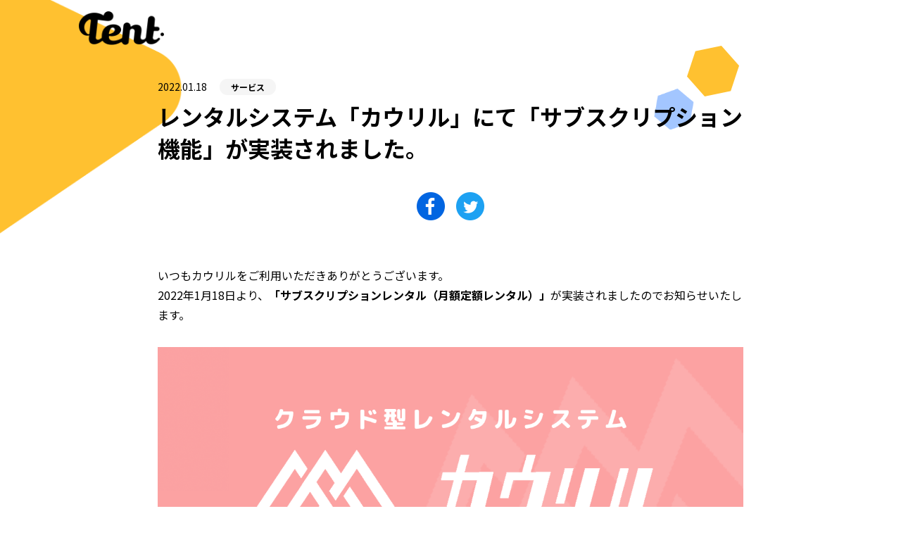

--- FILE ---
content_type: text/html; charset=UTF-8
request_url: https://tent-inc.jp/archives/750
body_size: 8473
content:
  <!DOCTYPE html>
<html dir="ltr" lang="ja" prefix="og: https://ogp.me/ns#">
  <head>
    <meta charset="UTF-8" />
    <title>レンタルシステム「カウリル」にて「サブスクリプション機能」が実装されました。株式会社TENT</title>
    <meta name="viewport" content="width=device-width, initial-scale=1.0" />
    <meta name="format-detection" content="telephone=no" />
    <link rel="preconnect" href="https://fonts.googleapis.com"> 
    <link rel="preconnect" href="https://fonts.gstatic.com" crossorigin> 
    <link href="https://fonts.googleapis.com/css2?family=Noto+Sans+JP:wght@400;500;700;900&display=swap" rel="stylesheet">
    <link rel="stylesheet" href="https://use.typekit.net/nhg6pnf.css">

    
    
    <link rel="icon" href="https://tent-inc.jp/wp-content/themes/tent/img/favicon.ico" />
	  
  <!-- Google Tag Manager -->
  <script>(function(w,d,s,l,i){w[l]=w[l]||[];w[l].push({'gtm.start':
  new Date().getTime(),event:'gtm.js'});var f=d.getElementsByTagName(s)[0],
  j=d.createElement(s),dl=l!='dataLayer'?'&l='+l:'';j.async=true;j.src=
  'https://www.googletagmanager.com/gtm.js?id='+i+dl;f.parentNode.insertBefore(j,f);
  })(window,document,'script','dataLayer','GTM-NB9Q62K');</script>
  <!-- End Google Tag Manager -->

  <title>レンタルシステム「カウリル」にて「サブスクリプション機能」が実装されました。</title>
	<style>img:is([sizes="auto" i], [sizes^="auto," i]) { contain-intrinsic-size: 3000px 1500px }</style>
	
		<!-- All in One SEO 4.9.2 - aioseo.com -->
	<meta name="description" content="いつもカウリルをご利用いただきありがとうございます。 2022年1月18日より、「サブスクリプションレンタル（" />
	<meta name="robots" content="max-image-preview:large" />
	<meta name="author" content="kurane"/>
	<meta name="google-site-verification" content="oPlE9oLp645wBW0DA_MpBacf90feyZCaJXdNXUzffl0" />
	<link rel="canonical" href="https://tent-inc.jp/archives/750" />
	<meta name="generator" content="All in One SEO (AIOSEO) 4.9.2" />
		<meta property="og:locale" content="ja_JP" />
		<meta property="og:site_name" content="株式会社TENT  TENT, Inc.のオフィシャルHP" />
		<meta property="og:type" content="article" />
		<meta property="og:title" content="レンタルシステム「カウリル」にて「サブスクリプション機能」が実装されました。" />
		<meta property="og:description" content="いつもカウリルをご利用いただきありがとうございます。 2022年1月18日より、「サブスクリプションレンタル（" />
		<meta property="og:url" content="https://tent-inc.jp/archives/750" />
		<meta property="og:image" content="https://tent-inc.jp/wp-content/uploads/2023/02/kauriru_news_4.png" />
		<meta property="og:image:secure_url" content="https://tent-inc.jp/wp-content/uploads/2023/02/kauriru_news_4.png" />
		<meta property="og:image:width" content="1200" />
		<meta property="og:image:height" content="630" />
		<meta property="article:published_time" content="2022-01-18T02:24:44+00:00" />
		<meta property="article:modified_time" content="2023-02-08T02:29:24+00:00" />
		<meta name="twitter:card" content="summary_large_image" />
		<meta name="twitter:title" content="レンタルシステム「カウリル」にて「サブスクリプション機能」が実装されました。" />
		<meta name="twitter:description" content="いつもカウリルをご利用いただきありがとうございます。 2022年1月18日より、「サブスクリプションレンタル（" />
		<meta name="twitter:image" content="https://tent-inc.jp/wp-content/uploads/2023/02/kauriru_news_4.png" />
		<script type="application/ld+json" class="aioseo-schema">
			{"@context":"https:\/\/schema.org","@graph":[{"@type":"BlogPosting","@id":"https:\/\/tent-inc.jp\/archives\/750#blogposting","name":"\u30ec\u30f3\u30bf\u30eb\u30b7\u30b9\u30c6\u30e0\u300c\u30ab\u30a6\u30ea\u30eb\u300d\u306b\u3066\u300c\u30b5\u30d6\u30b9\u30af\u30ea\u30d7\u30b7\u30e7\u30f3\u6a5f\u80fd\u300d\u304c\u5b9f\u88c5\u3055\u308c\u307e\u3057\u305f\u3002","headline":"\u30ec\u30f3\u30bf\u30eb\u30b7\u30b9\u30c6\u30e0\u300c\u30ab\u30a6\u30ea\u30eb\u300d\u306b\u3066\u300c\u30b5\u30d6\u30b9\u30af\u30ea\u30d7\u30b7\u30e7\u30f3\u6a5f\u80fd\u300d\u304c\u5b9f\u88c5\u3055\u308c\u307e\u3057\u305f\u3002","author":{"@id":"https:\/\/tent-inc.jp\/archives\/author\/kurane#author"},"publisher":{"@id":"https:\/\/tent-inc.jp\/#organization"},"image":{"@type":"ImageObject","url":"https:\/\/tent-inc.jp\/wp-content\/uploads\/2023\/02\/kauriru_news_4.png","width":1200,"height":630},"datePublished":"2022-01-18T11:24:44+09:00","dateModified":"2023-02-08T11:29:24+09:00","inLanguage":"ja","mainEntityOfPage":{"@id":"https:\/\/tent-inc.jp\/archives\/750#webpage"},"isPartOf":{"@id":"https:\/\/tent-inc.jp\/archives\/750#webpage"},"articleSection":"\u30b5\u30fc\u30d3\u30b9"},{"@type":"BreadcrumbList","@id":"https:\/\/tent-inc.jp\/archives\/750#breadcrumblist","itemListElement":[{"@type":"ListItem","@id":"https:\/\/tent-inc.jp#listItem","position":1,"name":"\u30db\u30fc\u30e0","item":"https:\/\/tent-inc.jp","nextItem":{"@type":"ListItem","@id":"https:\/\/tent-inc.jp\/archives\/category\/service#listItem","name":"\u30b5\u30fc\u30d3\u30b9"}},{"@type":"ListItem","@id":"https:\/\/tent-inc.jp\/archives\/category\/service#listItem","position":2,"name":"\u30b5\u30fc\u30d3\u30b9","item":"https:\/\/tent-inc.jp\/archives\/category\/service","nextItem":{"@type":"ListItem","@id":"https:\/\/tent-inc.jp\/archives\/750#listItem","name":"\u30ec\u30f3\u30bf\u30eb\u30b7\u30b9\u30c6\u30e0\u300c\u30ab\u30a6\u30ea\u30eb\u300d\u306b\u3066\u300c\u30b5\u30d6\u30b9\u30af\u30ea\u30d7\u30b7\u30e7\u30f3\u6a5f\u80fd\u300d\u304c\u5b9f\u88c5\u3055\u308c\u307e\u3057\u305f\u3002"},"previousItem":{"@type":"ListItem","@id":"https:\/\/tent-inc.jp#listItem","name":"\u30db\u30fc\u30e0"}},{"@type":"ListItem","@id":"https:\/\/tent-inc.jp\/archives\/750#listItem","position":3,"name":"\u30ec\u30f3\u30bf\u30eb\u30b7\u30b9\u30c6\u30e0\u300c\u30ab\u30a6\u30ea\u30eb\u300d\u306b\u3066\u300c\u30b5\u30d6\u30b9\u30af\u30ea\u30d7\u30b7\u30e7\u30f3\u6a5f\u80fd\u300d\u304c\u5b9f\u88c5\u3055\u308c\u307e\u3057\u305f\u3002","previousItem":{"@type":"ListItem","@id":"https:\/\/tent-inc.jp\/archives\/category\/service#listItem","name":"\u30b5\u30fc\u30d3\u30b9"}}]},{"@type":"Organization","@id":"https:\/\/tent-inc.jp\/#organization","name":"TENT, Inc.","description":"TENT, Inc.\u306e\u30aa\u30d5\u30a3\u30b7\u30e3\u30ebHP","url":"https:\/\/tent-inc.jp\/"},{"@type":"Person","@id":"https:\/\/tent-inc.jp\/archives\/author\/kurane#author","url":"https:\/\/tent-inc.jp\/archives\/author\/kurane","name":"kurane","image":{"@type":"ImageObject","@id":"https:\/\/tent-inc.jp\/archives\/750#authorImage","url":"https:\/\/secure.gravatar.com\/avatar\/8551b430793fc7d38500ea1e4453e265?s=96&d=mm&r=g","width":96,"height":96,"caption":"kurane"}},{"@type":"WebPage","@id":"https:\/\/tent-inc.jp\/archives\/750#webpage","url":"https:\/\/tent-inc.jp\/archives\/750","name":"\u30ec\u30f3\u30bf\u30eb\u30b7\u30b9\u30c6\u30e0\u300c\u30ab\u30a6\u30ea\u30eb\u300d\u306b\u3066\u300c\u30b5\u30d6\u30b9\u30af\u30ea\u30d7\u30b7\u30e7\u30f3\u6a5f\u80fd\u300d\u304c\u5b9f\u88c5\u3055\u308c\u307e\u3057\u305f\u3002","description":"\u3044\u3064\u3082\u30ab\u30a6\u30ea\u30eb\u3092\u3054\u5229\u7528\u3044\u305f\u3060\u304d\u3042\u308a\u304c\u3068\u3046\u3054\u3056\u3044\u307e\u3059\u3002 2022\u5e741\u670818\u65e5\u3088\u308a\u3001\u300c\u30b5\u30d6\u30b9\u30af\u30ea\u30d7\u30b7\u30e7\u30f3\u30ec\u30f3\u30bf\u30eb\uff08","inLanguage":"ja","isPartOf":{"@id":"https:\/\/tent-inc.jp\/#website"},"breadcrumb":{"@id":"https:\/\/tent-inc.jp\/archives\/750#breadcrumblist"},"author":{"@id":"https:\/\/tent-inc.jp\/archives\/author\/kurane#author"},"creator":{"@id":"https:\/\/tent-inc.jp\/archives\/author\/kurane#author"},"image":{"@type":"ImageObject","url":"https:\/\/tent-inc.jp\/wp-content\/uploads\/2023\/02\/kauriru_news_4.png","@id":"https:\/\/tent-inc.jp\/archives\/750\/#mainImage","width":1200,"height":630},"primaryImageOfPage":{"@id":"https:\/\/tent-inc.jp\/archives\/750#mainImage"},"datePublished":"2022-01-18T11:24:44+09:00","dateModified":"2023-02-08T11:29:24+09:00"},{"@type":"WebSite","@id":"https:\/\/tent-inc.jp\/#website","url":"https:\/\/tent-inc.jp\/","name":"TENT, Inc.","description":"TENT, Inc.\u306e\u30aa\u30d5\u30a3\u30b7\u30e3\u30ebHP","inLanguage":"ja","publisher":{"@id":"https:\/\/tent-inc.jp\/#organization"}}]}
		</script>
		<!-- All in One SEO -->

<link rel='dns-prefetch' href='//code.jquery.com' />
<link rel="alternate" type="application/rss+xml" title="株式会社TENT &raquo; フィード" href="https://tent-inc.jp/feed" />
<link rel="alternate" type="application/rss+xml" title="株式会社TENT &raquo; コメントフィード" href="https://tent-inc.jp/comments/feed" />
<link rel="alternate" type="application/rss+xml" title="株式会社TENT &raquo; レンタルシステム「カウリル」にて「サブスクリプション機能」が実装されました。 のコメントのフィード" href="https://tent-inc.jp/archives/750/feed" />
		<!-- This site uses the Google Analytics by MonsterInsights plugin v9.11.1 - Using Analytics tracking - https://www.monsterinsights.com/ -->
		<!-- Note: MonsterInsights is not currently configured on this site. The site owner needs to authenticate with Google Analytics in the MonsterInsights settings panel. -->
					<!-- No tracking code set -->
				<!-- / Google Analytics by MonsterInsights -->
		<link rel='stylesheet' id='wp-block-library-css' href='https://tent-inc.jp/wp-includes/css/dist/block-library/style.min.css?ver=6.7.4' type='text/css' media='all' />
<link rel='stylesheet' id='aioseo/css/src/vue/standalone/blocks/table-of-contents/global.scss-css' href='https://tent-inc.jp/wp-content/plugins/all-in-one-seo-pack/dist/Lite/assets/css/table-of-contents/global.e90f6d47.css?ver=4.9.2' type='text/css' media='all' />
<link rel='stylesheet' id='wpzoom-blocks-css-style-portfolio_layouts-css' href='https://tent-inc.jp/wp-content/plugins/wpzoom-portfolio/build/blocks/portfolio-layouts/style.css?ver=b36636c79ecf064b97f60be61e440b0f' type='text/css' media='' />
<link rel='stylesheet' id='wpzoom-blocks-css-style-portfolio-css' href='https://tent-inc.jp/wp-content/plugins/wpzoom-portfolio/build/blocks/portfolio/style.css?ver=85a35c6fb2015c50d3be44f56b113f39' type='text/css' media='' />
<style id='classic-theme-styles-inline-css' type='text/css'>
/*! This file is auto-generated */
.wp-block-button__link{color:#fff;background-color:#32373c;border-radius:9999px;box-shadow:none;text-decoration:none;padding:calc(.667em + 2px) calc(1.333em + 2px);font-size:1.125em}.wp-block-file__button{background:#32373c;color:#fff;text-decoration:none}
</style>
<style id='global-styles-inline-css' type='text/css'>
:root{--wp--preset--aspect-ratio--square: 1;--wp--preset--aspect-ratio--4-3: 4/3;--wp--preset--aspect-ratio--3-4: 3/4;--wp--preset--aspect-ratio--3-2: 3/2;--wp--preset--aspect-ratio--2-3: 2/3;--wp--preset--aspect-ratio--16-9: 16/9;--wp--preset--aspect-ratio--9-16: 9/16;--wp--preset--color--black: #000000;--wp--preset--color--cyan-bluish-gray: #abb8c3;--wp--preset--color--white: #ffffff;--wp--preset--color--pale-pink: #f78da7;--wp--preset--color--vivid-red: #cf2e2e;--wp--preset--color--luminous-vivid-orange: #ff6900;--wp--preset--color--luminous-vivid-amber: #fcb900;--wp--preset--color--light-green-cyan: #7bdcb5;--wp--preset--color--vivid-green-cyan: #00d084;--wp--preset--color--pale-cyan-blue: #8ed1fc;--wp--preset--color--vivid-cyan-blue: #0693e3;--wp--preset--color--vivid-purple: #9b51e0;--wp--preset--gradient--vivid-cyan-blue-to-vivid-purple: linear-gradient(135deg,rgba(6,147,227,1) 0%,rgb(155,81,224) 100%);--wp--preset--gradient--light-green-cyan-to-vivid-green-cyan: linear-gradient(135deg,rgb(122,220,180) 0%,rgb(0,208,130) 100%);--wp--preset--gradient--luminous-vivid-amber-to-luminous-vivid-orange: linear-gradient(135deg,rgba(252,185,0,1) 0%,rgba(255,105,0,1) 100%);--wp--preset--gradient--luminous-vivid-orange-to-vivid-red: linear-gradient(135deg,rgba(255,105,0,1) 0%,rgb(207,46,46) 100%);--wp--preset--gradient--very-light-gray-to-cyan-bluish-gray: linear-gradient(135deg,rgb(238,238,238) 0%,rgb(169,184,195) 100%);--wp--preset--gradient--cool-to-warm-spectrum: linear-gradient(135deg,rgb(74,234,220) 0%,rgb(151,120,209) 20%,rgb(207,42,186) 40%,rgb(238,44,130) 60%,rgb(251,105,98) 80%,rgb(254,248,76) 100%);--wp--preset--gradient--blush-light-purple: linear-gradient(135deg,rgb(255,206,236) 0%,rgb(152,150,240) 100%);--wp--preset--gradient--blush-bordeaux: linear-gradient(135deg,rgb(254,205,165) 0%,rgb(254,45,45) 50%,rgb(107,0,62) 100%);--wp--preset--gradient--luminous-dusk: linear-gradient(135deg,rgb(255,203,112) 0%,rgb(199,81,192) 50%,rgb(65,88,208) 100%);--wp--preset--gradient--pale-ocean: linear-gradient(135deg,rgb(255,245,203) 0%,rgb(182,227,212) 50%,rgb(51,167,181) 100%);--wp--preset--gradient--electric-grass: linear-gradient(135deg,rgb(202,248,128) 0%,rgb(113,206,126) 100%);--wp--preset--gradient--midnight: linear-gradient(135deg,rgb(2,3,129) 0%,rgb(40,116,252) 100%);--wp--preset--font-size--small: 13px;--wp--preset--font-size--medium: 20px;--wp--preset--font-size--large: 36px;--wp--preset--font-size--x-large: 42px;--wp--preset--spacing--20: 0.44rem;--wp--preset--spacing--30: 0.67rem;--wp--preset--spacing--40: 1rem;--wp--preset--spacing--50: 1.5rem;--wp--preset--spacing--60: 2.25rem;--wp--preset--spacing--70: 3.38rem;--wp--preset--spacing--80: 5.06rem;--wp--preset--shadow--natural: 6px 6px 9px rgba(0, 0, 0, 0.2);--wp--preset--shadow--deep: 12px 12px 50px rgba(0, 0, 0, 0.4);--wp--preset--shadow--sharp: 6px 6px 0px rgba(0, 0, 0, 0.2);--wp--preset--shadow--outlined: 6px 6px 0px -3px rgba(255, 255, 255, 1), 6px 6px rgba(0, 0, 0, 1);--wp--preset--shadow--crisp: 6px 6px 0px rgba(0, 0, 0, 1);}:where(.is-layout-flex){gap: 0.5em;}:where(.is-layout-grid){gap: 0.5em;}body .is-layout-flex{display: flex;}.is-layout-flex{flex-wrap: wrap;align-items: center;}.is-layout-flex > :is(*, div){margin: 0;}body .is-layout-grid{display: grid;}.is-layout-grid > :is(*, div){margin: 0;}:where(.wp-block-columns.is-layout-flex){gap: 2em;}:where(.wp-block-columns.is-layout-grid){gap: 2em;}:where(.wp-block-post-template.is-layout-flex){gap: 1.25em;}:where(.wp-block-post-template.is-layout-grid){gap: 1.25em;}.has-black-color{color: var(--wp--preset--color--black) !important;}.has-cyan-bluish-gray-color{color: var(--wp--preset--color--cyan-bluish-gray) !important;}.has-white-color{color: var(--wp--preset--color--white) !important;}.has-pale-pink-color{color: var(--wp--preset--color--pale-pink) !important;}.has-vivid-red-color{color: var(--wp--preset--color--vivid-red) !important;}.has-luminous-vivid-orange-color{color: var(--wp--preset--color--luminous-vivid-orange) !important;}.has-luminous-vivid-amber-color{color: var(--wp--preset--color--luminous-vivid-amber) !important;}.has-light-green-cyan-color{color: var(--wp--preset--color--light-green-cyan) !important;}.has-vivid-green-cyan-color{color: var(--wp--preset--color--vivid-green-cyan) !important;}.has-pale-cyan-blue-color{color: var(--wp--preset--color--pale-cyan-blue) !important;}.has-vivid-cyan-blue-color{color: var(--wp--preset--color--vivid-cyan-blue) !important;}.has-vivid-purple-color{color: var(--wp--preset--color--vivid-purple) !important;}.has-black-background-color{background-color: var(--wp--preset--color--black) !important;}.has-cyan-bluish-gray-background-color{background-color: var(--wp--preset--color--cyan-bluish-gray) !important;}.has-white-background-color{background-color: var(--wp--preset--color--white) !important;}.has-pale-pink-background-color{background-color: var(--wp--preset--color--pale-pink) !important;}.has-vivid-red-background-color{background-color: var(--wp--preset--color--vivid-red) !important;}.has-luminous-vivid-orange-background-color{background-color: var(--wp--preset--color--luminous-vivid-orange) !important;}.has-luminous-vivid-amber-background-color{background-color: var(--wp--preset--color--luminous-vivid-amber) !important;}.has-light-green-cyan-background-color{background-color: var(--wp--preset--color--light-green-cyan) !important;}.has-vivid-green-cyan-background-color{background-color: var(--wp--preset--color--vivid-green-cyan) !important;}.has-pale-cyan-blue-background-color{background-color: var(--wp--preset--color--pale-cyan-blue) !important;}.has-vivid-cyan-blue-background-color{background-color: var(--wp--preset--color--vivid-cyan-blue) !important;}.has-vivid-purple-background-color{background-color: var(--wp--preset--color--vivid-purple) !important;}.has-black-border-color{border-color: var(--wp--preset--color--black) !important;}.has-cyan-bluish-gray-border-color{border-color: var(--wp--preset--color--cyan-bluish-gray) !important;}.has-white-border-color{border-color: var(--wp--preset--color--white) !important;}.has-pale-pink-border-color{border-color: var(--wp--preset--color--pale-pink) !important;}.has-vivid-red-border-color{border-color: var(--wp--preset--color--vivid-red) !important;}.has-luminous-vivid-orange-border-color{border-color: var(--wp--preset--color--luminous-vivid-orange) !important;}.has-luminous-vivid-amber-border-color{border-color: var(--wp--preset--color--luminous-vivid-amber) !important;}.has-light-green-cyan-border-color{border-color: var(--wp--preset--color--light-green-cyan) !important;}.has-vivid-green-cyan-border-color{border-color: var(--wp--preset--color--vivid-green-cyan) !important;}.has-pale-cyan-blue-border-color{border-color: var(--wp--preset--color--pale-cyan-blue) !important;}.has-vivid-cyan-blue-border-color{border-color: var(--wp--preset--color--vivid-cyan-blue) !important;}.has-vivid-purple-border-color{border-color: var(--wp--preset--color--vivid-purple) !important;}.has-vivid-cyan-blue-to-vivid-purple-gradient-background{background: var(--wp--preset--gradient--vivid-cyan-blue-to-vivid-purple) !important;}.has-light-green-cyan-to-vivid-green-cyan-gradient-background{background: var(--wp--preset--gradient--light-green-cyan-to-vivid-green-cyan) !important;}.has-luminous-vivid-amber-to-luminous-vivid-orange-gradient-background{background: var(--wp--preset--gradient--luminous-vivid-amber-to-luminous-vivid-orange) !important;}.has-luminous-vivid-orange-to-vivid-red-gradient-background{background: var(--wp--preset--gradient--luminous-vivid-orange-to-vivid-red) !important;}.has-very-light-gray-to-cyan-bluish-gray-gradient-background{background: var(--wp--preset--gradient--very-light-gray-to-cyan-bluish-gray) !important;}.has-cool-to-warm-spectrum-gradient-background{background: var(--wp--preset--gradient--cool-to-warm-spectrum) !important;}.has-blush-light-purple-gradient-background{background: var(--wp--preset--gradient--blush-light-purple) !important;}.has-blush-bordeaux-gradient-background{background: var(--wp--preset--gradient--blush-bordeaux) !important;}.has-luminous-dusk-gradient-background{background: var(--wp--preset--gradient--luminous-dusk) !important;}.has-pale-ocean-gradient-background{background: var(--wp--preset--gradient--pale-ocean) !important;}.has-electric-grass-gradient-background{background: var(--wp--preset--gradient--electric-grass) !important;}.has-midnight-gradient-background{background: var(--wp--preset--gradient--midnight) !important;}.has-small-font-size{font-size: var(--wp--preset--font-size--small) !important;}.has-medium-font-size{font-size: var(--wp--preset--font-size--medium) !important;}.has-large-font-size{font-size: var(--wp--preset--font-size--large) !important;}.has-x-large-font-size{font-size: var(--wp--preset--font-size--x-large) !important;}
:where(.wp-block-post-template.is-layout-flex){gap: 1.25em;}:where(.wp-block-post-template.is-layout-grid){gap: 1.25em;}
:where(.wp-block-columns.is-layout-flex){gap: 2em;}:where(.wp-block-columns.is-layout-grid){gap: 2em;}
:root :where(.wp-block-pullquote){font-size: 1.5em;line-height: 1.6;}
</style>
<link rel='stylesheet' id='style-css' href='https://tent-inc.jp/wp-content/themes/tent/css/style.css?ver=1.0.1' type='text/css' media='all' />
<link rel='stylesheet' id='single-css' href='https://tent-inc.jp/wp-content/themes/tent/css/single.css?ver=6.7.4' type='text/css' media='all' />
<link rel='stylesheet' id='dashicons-css' href='https://tent-inc.jp/wp-includes/css/dashicons.min.css?ver=6.7.4' type='text/css' media='all' />
<link rel="https://api.w.org/" href="https://tent-inc.jp/wp-json/" /><link rel="alternate" title="JSON" type="application/json" href="https://tent-inc.jp/wp-json/wp/v2/posts/750" /><link rel="EditURI" type="application/rsd+xml" title="RSD" href="https://tent-inc.jp/xmlrpc.php?rsd" />
<meta name="generator" content="WordPress 6.7.4" />
<link rel='shortlink' href='https://tent-inc.jp/?p=750' />
<link rel="alternate" title="oEmbed (JSON)" type="application/json+oembed" href="https://tent-inc.jp/wp-json/oembed/1.0/embed?url=https%3A%2F%2Ftent-inc.jp%2Farchives%2F750" />
<link rel="alternate" title="oEmbed (XML)" type="text/xml+oembed" href="https://tent-inc.jp/wp-json/oembed/1.0/embed?url=https%3A%2F%2Ftent-inc.jp%2Farchives%2F750&#038;format=xml" />
<meta name="cdp-version" content="1.5.0" /><meta name="generator" content="Elementor 3.34.1; features: e_font_icon_svg, additional_custom_breakpoints; settings: css_print_method-external, google_font-enabled, font_display-swap">
			<style>
				.e-con.e-parent:nth-of-type(n+4):not(.e-lazyloaded):not(.e-no-lazyload),
				.e-con.e-parent:nth-of-type(n+4):not(.e-lazyloaded):not(.e-no-lazyload) * {
					background-image: none !important;
				}
				@media screen and (max-height: 1024px) {
					.e-con.e-parent:nth-of-type(n+3):not(.e-lazyloaded):not(.e-no-lazyload),
					.e-con.e-parent:nth-of-type(n+3):not(.e-lazyloaded):not(.e-no-lazyload) * {
						background-image: none !important;
					}
				}
				@media screen and (max-height: 640px) {
					.e-con.e-parent:nth-of-type(n+2):not(.e-lazyloaded):not(.e-no-lazyload),
					.e-con.e-parent:nth-of-type(n+2):not(.e-lazyloaded):not(.e-no-lazyload) * {
						background-image: none !important;
					}
				}
			</style>
			<link rel="icon" href="https://tent-inc.jp/wp-content/uploads/2017/12/tent_logo_rec-150x150.png" sizes="32x32" />
<link rel="icon" href="https://tent-inc.jp/wp-content/uploads/2017/12/tent_logo_rec-300x300.png" sizes="192x192" />
<link rel="apple-touch-icon" href="https://tent-inc.jp/wp-content/uploads/2017/12/tent_logo_rec-300x300.png" />
<meta name="msapplication-TileImage" content="https://tent-inc.jp/wp-content/uploads/2017/12/tent_logo_rec-300x300.png" />
		<style type="text/css" id="wp-custom-css">
			html {
  scroll-behavior: smooth;
}

.contentsBtn-wrapper{
    text-align: center;
    margin-top: 32px;
}
.contents__btn{
     font-family: brandon-grotesque, sans-serif;
    font-weight: 700;
    font-size: 20px;
    line-height: 1.4;
    -webkit-box-align: center;
        -ms-flex-align: center;
            align-items: center;
    padding: 16px 40px;
    border: 2px solid #000000;
    border-radius: 8px;
    display: inline-block;
}

img {
    max-width: 100%;
    height: auto;
}		</style>
		  </head>

	  <body class="post-template-default single single-post postid-750 single-format-standard elementor-default elementor-kit-1362">  
  <!-- Google Tag Manager (noscript) -->
  <noscript><iframe src="https://www.googletagmanager.com/ns.html?id=GTM-NB9Q62K"
  height="0" width="0" style="display:none;visibility:hidden"></iframe></noscript>
  <!-- End Google Tag Manager (noscript) -->
  
    <header class="header" id="header">
      <div class="mask"></div>
      <div class="header__inner">
              <a href="https://tent-inc.jp/">
        <div class="header__logo"><img src="https://tent-inc.jp/wp-content/themes/tent/img/logo-s.png?20260107162429" alt="" /></div>
      </a>
          
          
        <nav class="gnav">
          <div class="gnav__logo"><img src="https://tent-inc.jp/wp-content/themes/tent/img/logo-l.png?20260107162429" alt="" /></div>
          <ul class="gnav__list menuTxt">
			  	<li class="gnav__item"><a href="https://tent-inc.jp/#top" class="gnav__link">Home</a></li>
            <li class="gnav__item"><a href="https://tent-inc.jp/service" class="gnav__link">Our Services</a></li>
			<li class="gnav__item"><a href="https://tent-inc.jp/service#cs" class="gnav__link">Case Study</a></li>
            <li class="gnav__item"><a href="https://tent-inc.jp/recruit" class="gnav__link">Recruit</a></li>
            <li class="gnav__item"><a href="https://tent-inc.jp/news" class="gnav__link">News</a></li>
            <li class="gnav__item"><a href="https://tent-inc.jp/#company" class="gnav__link">Company</a></li>
          </ul>
        </nav>
        <button id="ham" class="ham"><span class="ham__line"></span></button>
      </div>
    </header><div class="triangle"><img src="https://tent-inc.jp/wp-content/themes/tent/img/bg/triangle.png?20260107162429" alt="" /></div>
<div class="bg-icon01"><img src="https://tent-inc.jp/wp-content/themes/tent/img/bg/bg-icon01.png?20260107162429" alt="" /></div>
<div class="bg-icon02"><img src="https://tent-inc.jp/wp-content/themes/tent/img/bg/bg-icon02.png?20260107162429" alt="" /></div>
<main class="mainContent post">
    <!-- 投稿日 -->
<div class="post__top">
    <p class="post__time">
      <time class=""datetime="2022-01-18">
        2022.01.18      </time>
    </p>
    <!-- カテゴリー名 -->
    <div class="post__category">
      サービス    </div>
</div>
  <!-- タイトル -->
  <h1 class="post__title">
    レンタルシステム「カウリル」にて「サブスクリプション機能」が実装されました。  </h1>
  <div class="post__share">
    <a class="post__share-icon" href="http://www.facebook.com/share.php?u=https://tent-inc.jp/archives/750" target="_blank" rel="nofollow noopener"><img src="https://tent-inc.jp/wp-content/themes/tent/img/share-fb.png?20260107162429" alt="" /></a>
    <a class="post__share-icon" href="https://twitter.com/share?url=https://tent-inc.jp/archives/750&text=レンタルシステム「カウリル」にて「サブスクリプション機能」が実装されました。" target="_blank" rel="nofollow noopener"><img src="https://tent-inc.jp/wp-content/themes/tent/img/share-tw.png?20260107162429" alt="" /></a>
  </div>
  <!-- 本文(全文) -->
  <div class="postContent">
    <p>いつもカウリルをご利用いただきありがとうございます。<br />
2022年1月18日より、<strong>「サブスクリプションレンタル（月額定額レンタル）」</strong>が実装されましたのでお知らせいたします。</p>
<p><img fetchpriority="high" decoding="async" src="https://tent-inc.jp/wp-content/uploads/2023/02/kauriru_news_4.png" alt="" width="1200" height="630" class="alignnone size-full wp-image-743" srcset="https://tent-inc.jp/wp-content/uploads/2023/02/kauriru_news_4.png 1200w, https://tent-inc.jp/wp-content/uploads/2023/02/kauriru_news_4-300x158.png 300w, https://tent-inc.jp/wp-content/uploads/2023/02/kauriru_news_4-750x394.png 750w, https://tent-inc.jp/wp-content/uploads/2023/02/kauriru_news_4-768x403.png 768w" sizes="(max-width: 1200px) 100vw, 1200px" /></p>
<h2>実装の背景</h2>
<p>使いたい時だけ借りる “短期レンタル” の需要だけでなく、商品を長期的に納得するまで使い、好きな時に返却することができる “サブスクリプションレンタル(以下、サブスク)”の需要が高まり、世の中の消費者需要に合わせカウリルでサブスク機能を導入することとなりました</p>
<h2>機能の紹介</h2>
<p>商品ごとに月額定額レンタルの設定ができるようになりました。サブスクの設定は管理画面にて簡単に設定ができます。</p>
<p>サブスクは、消費者はライフスタイルや用途にあわせて期間を選択でき、出店者は安定的かつ継続的な利益を得ることができます。</p>
<p><img decoding="async" src="https://tent-inc.jp/wp-content/uploads/2023/02/-e1675823321867.png" alt="" width="1500" height="757" class="alignnone size-full wp-image-751" /></p>
<h2>対象プラン</h2>
<p>本機能はスタンダードプランのお客様がご利用いただけます。</p>
<h2>最後に</h2>
<p>カウリルでは今後もお客様のご要望を元に、積極的に新機能の開発や改善に取り組んでまいります。ご要望がございましたら、弊社の担当者またはお問い合わせフォームまでお伝え下さい。今後ともカウリルをよろしくお願いいたします。</p>
<p>■サービスサイトは<a href="https://kauriru.com/"><strong>コチラ</strong></a><br />
■レンタルシステムの詳細は<a href="https://content.kauriru.com/"><strong>コチラ</strong></a></p>
<div class="contentsBtn-wrapper"><a class="contents__btn" href="https://tent-inc.jp/news">News Topへ</a></div>
  </div>
  </main>
    <footer class="footer">
		<div class="footer-bg"><img src="https://tent-inc.jp/wp-content/themes/tent/img/bg/footer-bg.png?20260107162429" alt="" /></div>
		<div class="footer__logo"><a href="https://tent-inc.jp/#top"><img src="https://tent-inc.jp/wp-content/themes/tent/img/logo-l.png?20260107162429" alt="" /></a></div>
        <ul class="footer__nav">
            <li class="footer__menu"><a href="https://tent-inc.jp/#service">プロダクト</a></li>
            <li class="footer__menu"><a href="https://tent-inc.jp/recruit">採用情報</a></li>
            <li class="footer__menu"><a href="https://tent-inc.jp/news">ニュース</a></li>
            <li class="footer__menu"><a href="https://tent-inc.jp/contact">お問い合わせ</a></li>
				<li class="footer__menu"><a href="https://tent-inc.jp/policy">プライバシーポリシー</a></li>
        </ul>
        <div class="footer-iconWrapper">
            <div class="footer__icon"><a href="https://www.facebook.com/kauriru"><img src="https://tent-inc.jp/wp-content/themes/tent/img/fb.png?20260107162429" alt="" /></a></div>
            <div class="footer__icon"><a href="https://twitter.com/kauriru"><img src="https://tent-inc.jp/wp-content/themes/tent/img/tw.png?20260107162429" alt="" /></a></div>
            <div class="footer__icon"><a href="https://www.instagram.com/kauriru/"><img src="https://tent-inc.jp/wp-content/themes/tent/img/insta.png?20260107162429" alt="" /></a></div>
        </div>
        <p class="footer__copy bodyTxt03-regular">TENT Inc. © 2026 All Rights Reserved.</p>
    </footer>

    			<script>
				const lazyloadRunObserver = () => {
					const lazyloadBackgrounds = document.querySelectorAll( `.e-con.e-parent:not(.e-lazyloaded)` );
					const lazyloadBackgroundObserver = new IntersectionObserver( ( entries ) => {
						entries.forEach( ( entry ) => {
							if ( entry.isIntersecting ) {
								let lazyloadBackground = entry.target;
								if( lazyloadBackground ) {
									lazyloadBackground.classList.add( 'e-lazyloaded' );
								}
								lazyloadBackgroundObserver.unobserve( entry.target );
							}
						});
					}, { rootMargin: '200px 0px 200px 0px' } );
					lazyloadBackgrounds.forEach( ( lazyloadBackground ) => {
						lazyloadBackgroundObserver.observe( lazyloadBackground );
					} );
				};
				const events = [
					'DOMContentLoaded',
					'elementor/lazyload/observe',
				];
				events.forEach( ( event ) => {
					document.addEventListener( event, lazyloadRunObserver );
				} );
			</script>
			<script type="module"  src="https://tent-inc.jp/wp-content/plugins/all-in-one-seo-pack/dist/Lite/assets/table-of-contents.95d0dfce.js?ver=4.9.2" id="aioseo/js/src/vue/standalone/blocks/table-of-contents/frontend.js-js"></script>
<script type="text/javascript" src="//code.jquery.com/jquery-3.6.1.min.js?ver=1.0.1" id="jquery-js"></script>
<script type="text/javascript" src="https://tent-inc.jp/wp-content/themes/tent/js/header.js?ver=1.0.1" id="header-js"></script>
<script type="text/javascript" src="https://tent-inc.jp/wp-content/themes/tent/js/ham.js?ver=1.0.1" id="ham-js"></script>
<script type="text/javascript" src="https://tent-inc.jp/wp-content/themes/tent/js/appear.js?ver=1.0.1" id="appear-js"></script>
<script type="text/javascript" src="https://tent-inc.jp/wp-content/themes/tent/js/hover.js?ver=1.0.1" id="hover-js"></script>
      </body>
</html><!-- WP Fastest Cache file was created in 0.070 seconds, on 2026年1月8日 @ 1:24 AM --><!-- via php -->

--- FILE ---
content_type: text/css
request_url: https://tent-inc.jp/wp-content/themes/tent/css/style.css?ver=1.0.1
body_size: 3837
content:
@charset "UTF-8";
/*------------------------------------------------------------------------------
  reset PC
------------------------------------------------------------------------------*/
html,
input,
textarea,
select,
button {
  font-family: "Noto Sans JP",sans-serif;
  font-weight: 500;
  font-size: 16px;
}

html {
    color: #000;
  background: #fff;
  font-size: 16px;
  line-height: 1.6;
  word-break: break-all;
  width: 100%;
  overflow-x: hidden;
}

body {
  background: #fff;
  margin: 0;
  overflow: hidden;
  position: relative;
}

*,
*::before,
*::after {
  -webkit-box-sizing: border-box;
          box-sizing: border-box;
}

img {
  border: 0;
  margin: 0;
  vertical-align: top;
  max-width: 100%;
}

p {
  margin: 0;
  padding: 0;
  overflow-wrap: break-word;
  word-wrap: break-word;
}

a {
  color: #000;
  text-decoration: none;
  -webkit-transition: 0.3s ease-in-out;
  -o-transition: 0.3s ease-in-out;
  transition: 0.3s ease-in-out;
}

input,
select,
textarea,
button {
  margin: 0;
  padding: 0;
  background: none;
  border: none;
  border-radius: 0;
  outline: none;
  -webkit-appearance: none;
     -moz-appearance: none;
          appearance: none;
}

select::-ms-expand {
  display: none;
}

textarea {
  resize: vertical;
}

::-webkit-input-placeholder {
  color: #ccc;
}

:-ms-input-placeholder {
  color: #ccc;
}

::-ms-input-placeholder {
  color: #ccc;
}

::-moz-placeholder {
  color: #ccc;
}

::placeholder {
  color: #ccc;
}

button {
  border: none;
  cursor: pointer;
}

label {
  cursor: pointer;
}

table {
  border-collapse: collapse;
}

ul,
ol {
  list-style: none;
  margin: 0;
  padding: 0;
}

h1,
h2,
h3,
h4,
h5,
h6 {
  font-size: 14px;
  font-weight: 500;
  margin: 0;
  padding: 0;
}

main {
  display: block;
}

.inner-block {
  position: relative;
  max-width: 1040px;
  padding: 0 30px;
  -webkit-box-sizing: content-box;
          box-sizing: content-box;
}

#wrapper {
  position: relative;
}

dl, dt, dd {
  padding: 0;
  margin: 0;
}
.c-svg {
  display: inline-block;
  fill: currentColor;
  vertical-align: top;
}
.sp{
  display: none;
}
@media only screen and (max-width: 768px) {
.pc{
  display: none;
}
.sp{
  display: block;
}
}
@media screen and (max-width: 600px){
  #wpadminbar {
      position: fixed;
      z-index: 99999;
  }
  }

/* -----------------------------------------------
* Page エントリーポイント
-------------------------------------------------- */

@media only screen and (min-width: 641px) {
  a:hover {
    opacity: 0.6;
  }
  .inner-block {
    margin: 0 auto;
  }
  .sp {
    display: none !important;
  }
  a[href^="tel:"] {
    pointer-events: none;
  }
  a,
  a::before,
  a::after,
  button {
    -webkit-transition: 0.3s ease-in-out;
    -o-transition: 0.3s ease-in-out;
    transition: 0.3s ease-in-out;
  }
}

@media only screen and (max-width: 640px) {
  body {
    font-size: 14px;
    position: relative;
    -webkit-appearance: none;
    -webkit-text-size-adjust: 100%;   
  }
  .inner-block {
    padding: 0 10px;
    width: auto;
  }
  #wrapper {
    min-width: 320px;
    position: relative;
    overflow: hidden;
  }
  input[type=submit] {
    -webkit-text-size-adjust: 100%;
  }
  input,
  select,
  textarea {
    font-size: 16px !important;
  }
  .pc {
    display: none !important;
  }
}
/*------------------------------------------------------------------------------
  Base
------------------------------------------------------------------------------*/
.span-block{
    display: block;
}
/*フォント*/
.largeTitle01{
    font-weight: 700;
    font-size: 80px;
    line-height: 1.45;
}
.largeTitle02{
    font-family: brandon-grotesque, sans-serif;
    font-style: normal;
    font-weight: 700;
    font-size: 72px;
    line-height: 1.43;
}
.largeTitle03{
    font-family: brandon-grotesque, sans-serif;
    font-style: normal;
    font-weight: 700;
    font-size: 40px;
    line-height: 1.425;
}
.title{
    font-weight: 700;
    font-size: 40px;
    line-height: 1.45;
}
.subTitle01{
    font-family: brandon-grotesque, sans-serif;
    font-style: normal;
    font-style: normal;
    font-weight: 700;
    font-size: 24px;
    line-height: 1.416;
}
.subTitle02{
    font-weight: 700;
    font-size: 20px;
    line-height: 1.8;
}
.subTitle03{
    font-weight: 700;
    font-size: 16px;
    line-height: 1.75;
}
.bodyTxt01-bold{
    font-weight: 700;
    font-size: 16px;
    line-height: 1.75;
}
.bodyTxt01-regular{
    font-weight: 400;
    font-size: 16px;
    line-height: 1.75;
}
.bodyTxt02-bold{
    font-weight: 700;
    font-size: 14px;
    line-height: 1.428;
}
.bodyTxt02-regular{
    font-weight: 400;
    font-size: 14px;
    line-height: 1.428;
}
.bodyTxt03-bold{
    font-weight: 700;
    font-size: 12px;
    line-height: 1.333;
}
.bodyTxt03-regular{
    font-weight: 400;
    font-size: 12px;
    line-height: 1.333;
}
.menuTxt{
    font-family: brandon-grotesque, sans-serif;
    font-style: normal;
    font-weight: 700;
    font-size: 16px;
    line-height: 1.5;
}
.captionTxt{
    font-family: brandon-grotesque, sans-serif;
    font-style: normal;
    font-weight: 500;
    font-size: 14px;
    line-height: 1.428;
}
@media only screen and (max-width: 768px) {

  .span-blockSp{
    display: block;
}
  /*レスポンシブフォント*/
.largeTitle01{
  font-size: 40px;
}
.largeTitle02{
  font-size: 40px;
  line-height: 1.425;
}
.largeTitle03{
  font-family: brandon-grotesque, sans-serif;
  font-weight: 700;
  font-size: 40px;
  line-height: 1.425;
}
.title{
  font-weight: 700;
  font-size: 40px;
  line-height: 1.45;
}
.subTitle03{
  font-weight: 700;
  font-size: 16px;
  line-height: 1.75;
}
.bodyTxt01-bold{
  font-weight: 700;
  font-size: 16px;
  line-height: 1.75;
}
.bodyTxt01-regular{
  font-weight: 400;
  font-size: 16px;
  line-height: 1.75;
}
.bodyTxt02-bold{
  font-weight: 700;
  font-size: 14px;
  line-height: 1.428;
}
.bodyTxt02-regular{
  font-weight: 400;
  font-size: 14px;
  line-height: 1.428;
}
.bodyTxt03-bold{
  font-weight: 700;
  font-size: 12px;
  line-height: 1.333;
}
.bodyTxt03-regular{
  font-weight: 400;
  font-size: 12px;
  line-height: 1.333;
}
.menuTxt{
  font-family: brandon-grotesque, sans-serif;
  font-weight: 700;
  font-size: 16px;
  line-height: 1.5;
}
.captionTxt{
  font-family: brandon-grotesque, sans-serif;
  font-weight: 500;
  font-size: 14px;
  line-height: 1.428;
}
}
  /* --------------------------------
トップページheader
----------------------------------- */

.header{
  position: fixed;
  z-index: 99999;
  height: 130px;
  top: 16px;
  left: 0;
  width: 100%;
  padding-left: 4%;
  padding-right: 4%;
  opacity: 1;
}
.admin-bar .header{
  top: 48px;
}
.header__inner{
  width: 100%;
  max-width: 1056px;
  margin-left: auto;
  margin-right: auto;
  display: -webkit-box;
  display: -ms-flexbox;
  display: flex;
  -webkit-box-pack: center;
      -ms-flex-pack: center;
          justify-content: center;
  -webkit-box-pack: justify;
      -ms-flex-pack: justify;
          justify-content: space-between;
  -webkit-box-align: center;
      -ms-flex-align: center;
          align-items: center;
}
.header__logo{
  width: 160px;
  height: 130px;
  display: -webkit-box;
  display: -ms-flexbox;
  display: flex;
  -webkit-box-orient: vertical;
  -webkit-box-direction: normal;
      -ms-flex-direction: column;
          flex-direction: column;
  -webkit-box-align: center;
      -ms-flex-align: center;
          align-items: center;
  -webkit-box-pack: center;
      -ms-flex-pack: center;
          justify-content: center;
}
@media only screen and (max-width: 768px) {
  .header{
      position: fixed;
      z-index: 99999;
      height: 96px;
      top: 8px;
      padding-left: 4.26%;
      padding-right: 4.26%;
      display: -webkit-box;
      display: -ms-flexbox;
      display: flex;
      -webkit-box-orient: vertical;
      -webkit-box-direction: normal;
          -ms-flex-direction: column;
              flex-direction: column;
      -webkit-box-align: center;
          -ms-flex-align: center;
              align-items: center;
      -webkit-box-pack: center;
          -ms-flex-pack: center;
              justify-content: center;
  }
  .admin-bar .header{
      top: 54px;
  }
  .header__logo{
      width: 98px;
      height: 80px;
  }
}
/* --------------------------------
header
----------------------------------- */


.gnav{
    display: -webkit-box;
    display: -ms-flexbox;
    display: flex;
    -webkit-box-align: center;
        -ms-flex-align: center;
            align-items: center;
    -webkit-box-orient: horizontal;
    -webkit-box-direction: normal;
        -ms-flex-direction: row;
            flex-direction: row;
}
.gnav__list{
    display: -webkit-box;
    display: -ms-flexbox;
    display: flex;
    -webkit-box-align: center;
        -ms-flex-align: center;
            align-items: center;
    background-color: #F9F5F0;
    border-radius: 30px;
    padding: 16px 24px;;
}
.gnav__item:not(:last-child){
    margin-right: 55px;
}
.gnav__item a{
    display: block;
    white-space: nowrap;
}
/*　アニメーション　*/
#header{
  -webkit-transition: 0.3s;
  -o-transition: 0.3s;
  transition: 0.3s;
}
#header.fixed-hide{
  opacity: 0;
  visibility: hidden;
  -webkit-transition: 0.3s;
  -o-transition: 0.3s;
  transition: 0.3s;
  top: -10px;
}
#header._open.fixed-hide{
  opacity: 1;
  visibility: inherit;
  top: 48px
}
.admin-bar #header._open.fixed-hide {
  opacity: 1;
  visibility: inherit;
  top: 54px
}
.logo02{
  display: none;
}
.header.header-change .logo01{
  display: none;
} 
.header.header-change .logo02{
  display: block!important;
}
.gnav__logo{
  display: none;
}
.mask{
  display: none;
}
@media screen and (max-width: 768px){
  .gnav {
    display: none;
    left: 8.53%;
    position: fixed;
    width: 91.47%;
    height: 593px;
    top: 0;
    z-index: 99;
}

.admin-bar .gnav {
  top: 46px;
}
.gnav._open{
  display: block;
}
.gnav._open .gnav__logo{
  display: block;
    position: absolute;
    z-index: 99;
    width: 98px;
    top: 16px;
    left: 16px;
}
.gnav__list {
  -webkit-box-orient: vertical;
  -webkit-box-direction: normal;
      -ms-flex-direction: column;
          flex-direction: column;
  -webkit-box-pack: center;
      -ms-flex-pack: center;
          justify-content: center;
  -webkit-box-align: center;
      -ms-flex-align: center;
          align-items: center;
  background-color: #F9F5F0;
  border-radius: 0px 0px 0px 160px;
  height: 100%;
  position: relative;
  }
  .gnav__item:not(:last-child) {
     margin-right: 0px; 
     margin-bottom: 55px;
}
.header._open .mask{
  display: block;
  height: 100%;
  width: 100%;
  background-color:#9AA0A6;
  z-index: 4;
  position: fixed;
  top: 0;
  left: 0;
}
.admin-bar .header._open .mask{
  top:46px;
}
	a.gnav__link {
    font-size: 24px;
    line-height: 1.416;
}
}
/*----------------------------------------
	hamburger
----------------------------------------*/
.ham {
    display: none;
  }

  
  @media screen and (max-width: 768px),print {
    .ham {
        display: -webkit-box;
        display: -ms-flexbox;
        display: flex;
        -webkit-box-pack: center;
            -ms-flex-pack: center;
                justify-content: center;
        -webkit-box-align: center;
            -ms-flex-align: center;
                align-items: center;
        width: 48px;
        height: 48px;
        border: 0;
        background: #F9F5F0;
        cursor: pointer;
        border-radius: 50%;
      }
      .ham__line {
        position: relative;
        width: 20px;
        height: 2px;
        background: #000;
        border-radius: 20px;
      }
      .ham__line::before,
      .ham__line::after {
        position: absolute;
        content: "";
        display: block;
        width: 20px;
        height: 2px;
        background: #000;
        -webkit-transition: 0.3s;
        -o-transition: 0.3s;
        transition: 0.3s;
        border-radius: 20px;
      }
      .ham__line::before {
        top: -8px;
      }
      .ham__line::after {
        bottom: -8px;
      }
      /*閉じる*/
      .ham._open .ham__line{
        background: transparent;
      }
      .ham._open .ham__line::before {
        top: 0;
        -webkit-transform: rotate(45deg);
            -ms-transform: rotate(45deg);
                transform: rotate(45deg);
      }
      .ham._open .ham__line::after {
        bottom: 0;
        -webkit-transform: rotate(-45deg);
            -ms-transform: rotate(-45deg);
                transform: rotate(-45deg);
      }
      ._open .ham {
        background: #ffffff;
        z-index: 99;
    }
  }
  /*アニメーション*/

.fadeUp{
  -webkit-animation-name:fadeUpAnime;
          animation-name:fadeUpAnime;
  -webkit-animation-duration:0.8s;
          animation-duration:0.8s;
  -webkit-animation-fill-mode:forwards;
          animation-fill-mode:forwards;
  opacity:0;
  }
  
  @-webkit-keyframes fadeUpAnime{
    from {
      opacity: 0;
    -webkit-transform: translateY(30px);
            transform: translateY(30px);
    }
  
    to {
      opacity: 1;
    -webkit-transform: translateY(0);
            transform: translateY(0);
    }
  }
  
  @keyframes fadeUpAnime{
    from {
      opacity: 0;
    -webkit-transform: translateY(30px);
            transform: translateY(30px);
    }
  
    to {
      opacity: 1;
    -webkit-transform: translateY(0);
            transform: translateY(0);
    }
  }

 /* --------------------------------
  company
  ----------------------------------- */
.section.company{
  max-width: 962px;
  display: -webkit-box;
  display: -ms-flexbox;
  display: flex;
  -webkit-box-pack: justify;
      -ms-flex-pack: justify;
          justify-content: space-between;
  -webkit-box-align: center;
      -ms-flex-align: center;
          align-items: center;
  margin-top: 80px;
  padding-bottom: 120px;
  margin-left: auto;
  margin-right: auto;
}
.company__title .span{
  font-family: 'Noto Sans JP';
  font-weight: 400;
  font-size: 16px;
  line-height: 1.75;
  margin-left: 16px;
  display: inline-block;
}
.company__title{
  z-index: 999;
  position: relative;
}
.company__table{
  z-index: 99;
}
.company__table td{
  padding-bottom: 33.5px;
}
.company__tableLeft{
  font-family: 'Noto Sans JP';
  font-weight: 400;
  font-size: 16px;
  color: #616161;
  vertical-align: top;
}
.company__tableRight{
  font-family: 'Noto Sans JP';
  font-weight: 700;
  font-size: 16px;
  color: #000000;
  padding-left: 34px;
  vertical-align: top;
}

@media  screen and (max-width: 768px) {
  .section.company {
    -webkit-box-orient: vertical;
    -webkit-box-direction: normal;
        -ms-flex-direction: column;
            flex-direction: column;
    padding-bottom: 96px;
    position: relative;
}

.company__title {
  text-align: center;
}
.company__title .span {
  display: block;
  margin-left: 0;
}
.company__table {
  margin-top: 48px;
  width: 93.6%;
  line-height: normal;
  max-width: 480px;
}

.company__tableLeft {
  width: 23.43%;
}
.company__table td{
  padding-bottom: 24px;
}
.company__tableLeft {
  line-height: normal;
}
.company__tableRight {
  padding-left: 8px; 
}

}
  /* --------------------------------
  footer
  ----------------------------------- */
  .footer{
    display: block;
    text-align: center;
    padding-bottom: 16px;
    position: relative;
    overflow: hidden;
  }
  .footer__logo{
    width: 118px;
    height: 95.66px;
    margin-bottom: 24.34px;
    display: inline-block;
    position: relative;
    z-index: 999;
  }
  .footer__nav{
    display: -webkit-box;
    display: -ms-flexbox;
    display: flex;
    -webkit-box-pack: center;
        -ms-flex-pack: center;
            justify-content: center;
    font-weight: 400;
    font-size: 14px;
    line-height: 1.43;
    position: relative;
    z-index: 999;
    -ms-flex-wrap: wrap;
        flex-wrap: wrap;
  }
  .footer__menu{
    margin-bottom: 8px;
  }
  .footer__menu:not(:last-child){
    margin-right: 1em;
  }
  .footer-iconWrapper{
    display: -webkit-box;
    display: -ms-flexbox;
    display: flex;
    -webkit-box-pack: center;
        -ms-flex-pack: center;
            justify-content: center;
    margin-bottom: 24px;
    margin-top: 24px;
    position: relative;
    z-index: 999;
  }
  .footer__icon{
    width: 32px;
    height: 32px;
  }
  .footer__icon:not(:last-child){
    margin-right: 8px;
  }
  .footer-bg{
    position: absolute;
    width: 1108px;
    height: 764px;
    z-index: auto;
    right: -30%;
    pointer-events: none;
  }
  .footer__copy{
    position: relative;
    z-index: 999;
  }
  @media  screen and (max-width: 768px) {
    .footer__logo {
      margin-bottom: 13px;
  }
  .footer__nav {
    width: 91.46%;
    margin-left: auto;
    margin-right: auto;
}
.footer-iconWrapper {
  margin-bottom: 13px;
  margin-top: 13px;
}
.footer-bg {
  width: 140%;
  left: 35%;
  top: 50px;
}
  }
  /*文字アニメーション*/
  .eachTextAnime span{
    opacity: 0;
  }
.eachTextAnime.appeartext span{ 
  -webkit-animation:text_anime_on 1s ease-out forwards; 
          animation:text_anime_on 1s ease-out forwards; 
}
@-webkit-keyframes text_anime_on {
	0% {
    opacity:0;
  }
	100% {
    opacity:1;
  }
}
@keyframes text_anime_on {
	0% {
    opacity:0;
  }
	100% {
    opacity:1;
  }
}
/* 拡大アニメーション画像 */
.zoomIn{
  -webkit-animation-name:zoomInAnime;
          animation-name:zoomInAnime;
  -webkit-animation-duration:1.0s;
          animation-duration:1.0s;
  -webkit-animation-fill-mode:forwards;
          animation-fill-mode:forwards;
}

@-webkit-keyframes zoomInAnime{
  from {
  -webkit-transform: scale(0.6);
          transform: scale(0.6);
  }

  to {
      -webkit-transform: scale(1);
              transform: scale(1);
  }
}

@keyframes zoomInAnime{
  from {
  -webkit-transform: scale(0.6);
          transform: scale(0.6);
  }

  to {
      -webkit-transform: scale(1);
              transform: scale(1);
  }
}
  /* --------------------------------
  404
  ----------------------------------- */
  .body404{
    padding-top: 200px;
    min-height: 500px;
    text-align: center;
  }
  .body404__top{
    margin-bottom: 20px;
    font-size: 24px;
  }
  .body404__bottom{
    font-size: 24px;
    margin-bottom: 24px;
  }
  .body404__link{
    text-decoration: underline;
    
  }

--- FILE ---
content_type: text/css
request_url: https://tent-inc.jp/wp-content/themes/tent/css/single.css?ver=6.7.4
body_size: 1064
content:
@charset "UTF-8";
/*------------------------------------------------------------------------------
  header
------------------------------------------------------------------------------*/
.header {
  height: 80px;
  top: 0;
  padding-left: 4.26%;
  padding-right: 4.26%;
  display: -webkit-box;
  display: -ms-flexbox;
  display: flex;
  -webkit-box-orient: vertical;
  -webkit-box-direction: normal;
      -ms-flex-direction: column;
          flex-direction: column;
  -webkit-box-align: center;
      -ms-flex-align: center;
          align-items: center;
  -webkit-box-pack: center;
      -ms-flex-pack: center;
          justify-content: center;
  position: absolute;
}
button#ham {
  display: none;
}
.admin-bar .header {
  /*top: 32px;fixedの場合*/
  top: 0;
}
@media only screen and (max-width: 768px){
.admin-bar .header {
  /*top: 46px;fixedの場合*/
  top: 0;
}
}
.header__logo {
  width: 120.72px;
  height: 48px;
}
@media  screen and (max-width: 768px) {
  .header__logo {
      width: 80.48px;
      height: 32px;
  }
}
    /* --------------------------------
  post
  ----------------------------------- */
  .gnav{
    display: none;
}
  .post{
    margin-top: 112px;
    max-width: 862px;
    margin-left: auto;
    margin-right: auto;
    z-index: 11;
    position: relative;
    margin-bottom: 88px;
    padding-left: 15px;
    padding-right: 15px;
  }
  .post__top{
    display: -webkit-box;
    display: -ms-flexbox;
    display: flex;
    -webkit-box-align: center;
        -ms-flex-align: center;
            align-items: center;
  }
  .post__time{
    font-weight: 400;
    font-size: 14px;
    line-height: 1.71;
    margin-right: 18px;
  }
  .post__category{
    font-weight: 700;
    font-size: 12px;
    line-height: 1.33;
    padding: 4px 16px;
    background: #F5F5F5;
    border-radius: 16px;    
  }
  .post__title{
    font-weight: 700;
    font-size: 32px;
    line-height: 1.43;
    margin-top: 8px;
  }
  .post__share{
    display: -webkit-box;
    display: -ms-flexbox;
    display: flex;
    -webkit-box-align: center;
        -ms-flex-align: center;
            align-items: center;
    -webkit-box-pack: center;
        -ms-flex-pack: center;
            justify-content: center;
  }
  .post__share-icon{
    width: 40px;
    height: 40px;
    margin-top: 40px;
    margin-bottom: 64px;
    display: block;
  }
  .post__share-icon:not(:last-child){
    margin-right: 16px;
  }
  .postContent h2{
    font-family: 'Noto Sans JP';
    font-style: normal;
    font-weight: 700;
    font-size: 24px;
    line-height: 1.25;
    margin-bottom: 32px;
  }
  .postContent p{
    font-family: 'Noto Sans JP';
    font-style: normal;
    font-weight: 400;
    font-size: 16px;
    line-height: 1.75;
    margin-bottom: 32px;
  }
  .postContent h3{
    font-family: 'Noto Sans JP';
    font-style: normal;
    font-weight: 700;
    font-size: 20px;
    line-height: 1.1;
    margin-bottom: 32px;
  }
  .postContent figure{
    width: 100%;
    margin-bottom: 32px;
}
/* --------------------------------
 背景
  ----------------------------------- */
  .triangle{
    position: absolute;
    width: 32.98%;
    max-width: 632.64px;
    -webkit-transform: translateX(-39%);
        -ms-transform: translateX(-39%);
            transform: translateX(-39%);
    left: 0;
    top: -80px;
    z-index: auto;
    pointer-events: none;
}
.bg-icon01{
  position: absolute;
  width: 74px;
  height: 72px;
  top: 65px;
  right: 18%;
  z-index: auto;
  pointer-events: none;

}
.bg-icon02{
  position: absolute;
  width: 57px;
  height: 56px;
  top: 125px;
  right: 23%;
  z-index: auto;
  pointer-events: none;
}
@media  screen and (max-width: 768px) {
  .triangle {
    width: 73.6%;
    max-width: 290px;
    -webkit-transform: translateX(-28.76%);
        -ms-transform: translateX(-28.76%);
            transform: translateX(-28.76%);
    left: 0;
    top: -80px;
}
  .post{
    padding-left: 15px;
    padding-right: 15px;
    margin-bottom: 80px;
  }
  .post__title {
    font-size: 24px;
    line-height: 1.5;
  }
  .post__share-icon {
    margin-bottom: 40px;
    margin-top: 24px;
}
.postContent h2 {
  font-size: 20px;
  line-height: 1.45;
  margin-bottom: 16px;
}
.postContent p {
  margin-bottom: 40px;
}
.postContent h3 {
  font-size: 18px;
  line-height: 1.4444;
  margin-bottom: 14px;
}
.postContent figure{
  width: 100%;
  margin-bottom: 16px;
}
  .bg-icon01,.bg-icon02{
    display: none;
  }

}

--- FILE ---
content_type: application/javascript
request_url: https://tent-inc.jp/wp-content/themes/tent/js/header.js?ver=1.0.1
body_size: 888
content:
let startPos = 0;
let winScrollTop = 0;
const Header =  jQuery('#header');
 jQuery(window).on('scroll',function(){
  winScrollTop =  jQuery(this).scrollTop();
  if (winScrollTop >= startPos) {
     jQuery(Header).addClass('fixed-hide');
  } else {
     jQuery(Header).removeClass('fixed-hide');
  }
  startPos = winScrollTop;
});


  
// headerをスクロールすると、消える
jQuery(window).on('scroll', function () {
	if (jQuery('.header').height() < jQuery(this).scrollTop()) {
		jQuery('.header').addClass('header-change');
	} else {
		jQuery('.header').removeClass('header-change').removeClass('fixed-hide');
	}
  });

  // ハンバーガーアニメーション
jQuery(window).on('load resize', function(){
    //windowの幅をxに代入
    var x = jQuery(window).width();
    //windowの分岐幅をyに代入
    var y = 768;
    if (x <= y) {
      jQuery('.gnav__item').addClass('fadeUp');
    }else{
      jQuery('.gnav__item').removeClass('fadeUp');
    }
});

--- FILE ---
content_type: application/javascript
request_url: https://tent-inc.jp/wp-content/themes/tent/js/hover.js?ver=1.0.1
body_size: 751
content:
jQuery(function(){
     jQuery(".vision__missionBtn").hover(
       function () {
      jQuery(".mission").addClass("_hover");
       },
       function () {
      jQuery(".mission").removeClass("_hover");
       }
      );
  });
  jQuery(function(){
    jQuery(".vision__valueBtn").hover(
      function () {
     jQuery(".value").addClass("_hover");
      },
      function () {
     jQuery(".value").removeClass("_hover");
      }
     );
 });

  jQuery(function() {
     jQuery('.vision__missionBtn_sp').click(function() {
       jQuery('.mission,.mission-mask').addClass('_hover');
    })
    jQuery('.hover-close').click(function() {
        jQuery('.mission,.mission-mask').removeClass('_hover');
     })
  });
  jQuery(function() {
    jQuery('.vision__valueBtn_sp').click(function() {
      jQuery('.value,.value-mask').addClass('_hover');
   })
   jQuery('.hover-close').click(function() {
    jQuery('.value,.value-mask').removeClass('_hover');
 })
 });

  jQuery(function () {
	var flag = false;

	//menuボタンが押された処理（開閉時）
	 jQuery('.vision__missionBtn_sp,.vision__valueBtn_sp').on('click', function(){
		if (flag == false) {
			bodyFix(); // bodyを固定させる関数

		// その他、ナビを開くときに起きるあれこれを記述
			flag = true;
		}else{
			closeNavi();
			flag = false;
		}
	});

	//モーダルウィンドウなどボタン以外で閉じた処理
	 jQuery('.hover-close').on('click', function(){
		closeNavi();
		flag = false;
	});
});
 
//ナビを閉じるときの関数
function closeNavi(){
	bodyFixReset(); // body固定を解除する関数
}
 
//以下、bodyを固定する関数
var bodyElm =  jQuery('body');
var scrollPosi;
function bodyFix(){
	scrollPosi =  jQuery(window).scrollTop();
	bodyElm.css({
		'position': 'fixed',
		'width': '100%',
		'z-index': '1',
		'top': -scrollPosi
	});
}
 
//以下、body固定を解除する関数
function bodyFixReset(){
	bodyElm.css({
		'position': 'relative',
		'width': 'auto',
		'top': 'auto'
	});
	//scroll位置を調整
	 jQuery('html, body').scrollTop(scrollPosi);
}


--- FILE ---
content_type: application/javascript
request_url: https://tent-inc.jp/wp-content/themes/tent/js/ham.js?ver=1.0.1
body_size: 725
content:
//  ハンバーガーメニューがクリックされるたびにopenというクラスを付け外しする
 jQuery(function() {
     jQuery('.ham').click(function() {
       jQuery('.ham, .gnav, .header').toggleClass('_open');
    })
     jQuery('a[href*="#"]').on('click', function() {  
       jQuery('.ham, .gnav, .header').removeClass('_open');
    });

  });
   jQuery(function(){
    var state = false;
    var pos;
     jQuery('.ham').click(function(){
        if (state == false) {
            pos =  jQuery(window).scrollTop();
             jQuery('body').addClass('fixed').css({'top': -pos});
            state = true;
        } else {
             jQuery('body').removeClass('fixed').css({'top': 0});
            window.scrollTo(0, pos);
            state = false;
        }
        });
    });
    //アンカーリンクのスクロール
     jQuery(function(){
       jQuery('a[href*="#"]').click(function(){
        var speed = 500;
        var href=  jQuery(this).attr("href");
        var target =  jQuery(href == "#" || href == "" ? 'html' : href);
        var position = target.offset().top-50;
         jQuery('body,html').animate({scrollTop:position}, speed, 'swing');
        return false;
      });
    });
     jQuery(function () {
      // 別ページの場合は以下
    var urlHash = location.hash;
    if (urlHash) {
       jQuery('body,html').stop().scrollTop(0);
      setTimeout(function(){
        // ヘッダー固定の場合はヘッダーの高さを数値で入れる、固定でない場合は0
        var headerHight = 50;
        var target =  jQuery(urlHash);
        var position = target.offset().top - headerHight;
         jQuery('body,html').stop().animate({scrollTop:position}, 500);
    }, 100);
  }
  });



--- FILE ---
content_type: application/javascript
request_url: https://tent-inc.jp/wp-content/themes/tent/js/appear.js?ver=1.0.1
body_size: 720
content:

function EachTextAnimeControl() {
    $('.eachTextAnime').each(function () {
      var elemPos = $(this).offset().top - 50;
      var scroll = $(window).scrollTop();
      var windowHeight = $(window).height();
      if (scroll >= elemPos - windowHeight) {
        $(this).addClass("appeartext");
  
      } //二回目以降else {
        //$(this).removeClass("appeartext");
      //}
    });
  }
  

  $(window).scroll(function () {
    EachTextAnimeControl();
  });
  
  
  $(window).on('load', function () {
    //spanタグを追加する
    var element = $(".eachTextAnime");
    element.each(function () {
      var text = $(this).text();
      var textbox = "";
      text.split('').forEach(function (t, i) {
        if (t !== " ") {
          if (i < 10) {
            textbox += '<span style="animation-delay:.' + i + 's;">' + t + '</span>';
          } else {
            var n = i / 10;
            textbox += '<span style="animation-delay:' + n + 's;">' + t + '</span>';
          }
  
        } else {
          textbox += t;
        }
      });
      $(this).html(textbox);
    });
  
    EachTextAnimeControl();
  });

  // 画像アニメーション
function fadeAnime(){

    // ふわっ
    $('.fadeUpTrigger').each(function(){ //fadeUpTriggerというクラス名が
      var elemPos = $(this).offset().top-50;//要素より、50px上の
      var scroll = $(window).scrollTop();
      var windowHeight = $(window).height();
      if (scroll >= elemPos - windowHeight){
      $(this).addClass('zoomIn');// 画面内に入ったらfadeUpというクラス名を追記
      }
      });
  }
  
  // 画面をスクロールをしたら動かしたい場合の記述
    $(window).scroll(function (){
      fadeAnime();/* アニメーション用の関数を呼ぶ*/
    });// ここまで画面をスクロールをしたら動かしたい場合の記述
